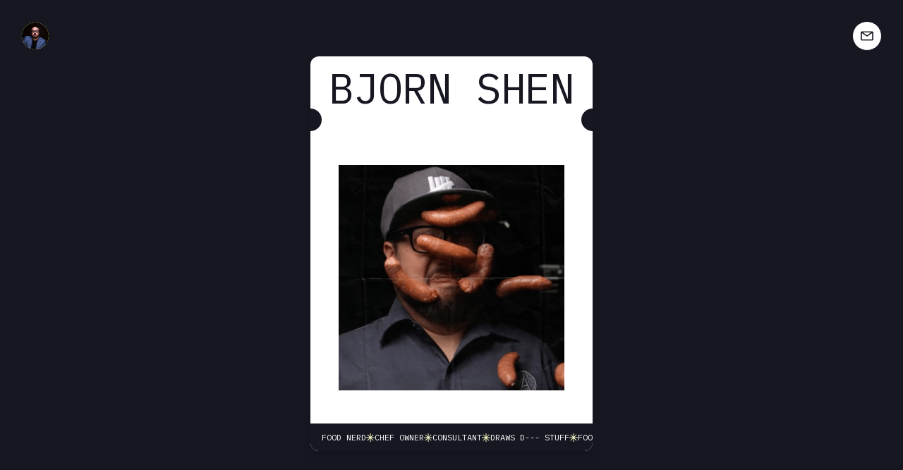

--- FILE ---
content_type: text/html; charset=utf-8
request_url: https://www.bjornshen.com/
body_size: 3635
content:
<!DOCTYPE html><!-- This site was created in Webflow. https://webflow.com --><!-- Last Published: Mon Aug 25 2025 05:55:32 GMT+0000 (Coordinated Universal Time) --><html data-wf-domain="www.bjornshen.com" data-wf-page="68a7e451e3d6b136a1a65b0d" data-wf-site="68a7e450e3d6b136a1a65ac0"><head><meta charset="utf-8"/><title>Bjorn Shen | Chef, Consultant &amp; MasterChef Singapore Judge</title><meta content="Food consultant, chef-owner of Artichoke &amp; Small’s, and MasterChef Singapore judge. Bjorn Shen is known for pushing boundaries with bold flavors, irreverent ideas, and 16+ years of culinary chaos." name="description"/><meta content="Bjorn Shen | Chef, Consultant &amp; MasterChef Singapore Judge" property="og:title"/><meta content="Food consultant, chef-owner of Artichoke &amp; Small’s, and MasterChef Singapore judge. Bjorn Shen is known for pushing boundaries with bold flavors, irreverent ideas, and 16+ years of culinary chaos." property="og:description"/><meta content="https://cdn.prod.website-files.com/68a7e450e3d6b136a1a65ac0/68a7f257ef62986b155ea5dd_Bjorn-Shen-%26-Sons.jpg" property="og:image"/><meta content="Bjorn Shen | Chef, Consultant &amp; MasterChef Singapore Judge" property="twitter:title"/><meta content="Food consultant, chef-owner of Artichoke &amp; Small’s, and MasterChef Singapore judge. Bjorn Shen is known for pushing boundaries with bold flavors, irreverent ideas, and 16+ years of culinary chaos." property="twitter:description"/><meta property="og:type" content="website"/><meta content="summary_large_image" name="twitter:card"/><meta content="width=device-width, initial-scale=1" name="viewport"/><meta content="Webflow" name="generator"/><link href="https://cdn.prod.website-files.com/68a7e450e3d6b136a1a65ac0/css/bjorn-shen-sons.webflow.shared.8f441837b.css" rel="stylesheet" type="text/css"/><link href="https://fonts.googleapis.com" rel="preconnect"/><link href="https://fonts.gstatic.com" rel="preconnect" crossorigin="anonymous"/><script src="https://ajax.googleapis.com/ajax/libs/webfont/1.6.26/webfont.js" type="text/javascript"></script><script type="text/javascript">WebFont.load({  google: {    families: ["Instrument Serif:regular","IBM Plex Mono:regular"]  }});</script><script type="text/javascript">!function(o,c){var n=c.documentElement,t=" w-mod-";n.className+=t+"js",("ontouchstart"in o||o.DocumentTouch&&c instanceof DocumentTouch)&&(n.className+=t+"touch")}(window,document);</script><link href="https://cdn.prod.website-files.com/68a7e450e3d6b136a1a65ac0/68a846a3c8cd3bc01ec215b9_Bjorn-Favicon.png" rel="shortcut icon" type="image/x-icon"/><link href="https://cdn.prod.website-files.com/68a7e450e3d6b136a1a65ac0/68a8474c8be37dcbacd381b6_Bjorn-Webclip.png" rel="apple-touch-icon"/><style>

body {
-webkit-font-smoothing: antialiased; -moz-font-smoothing: antialiased; -o-font-smoothing: antialiased;
}

</style></head><body><nav class="nav"><div class="nav-content"><a href="/" aria-current="page" class="logo cursor-link w-inline-block w--current"><img src="https://cdn.prod.website-files.com/68a7e450e3d6b136a1a65ac0/68a7e5a79b035773a31a4cbf_Bjorn%20Shen%20%26%20Sons%20Profile.jpg" loading="lazy" alt="" class="logo-image"/></a><a href="#Contact-Form" class="icon-button cursor-link w-inline-block"><div class="icon-button-content"><img src="https://cdn.prod.website-files.com/68a7e450e3d6b136a1a65ac0/68a7e451e3d6b136a1a65b2c_Email.svg" loading="lazy" alt="Email" class="icon-button-image"/></div><div class="icon-button-content absolute"><img src="https://cdn.prod.website-files.com/68a7e450e3d6b136a1a65ac0/68a7e451e3d6b136a1a65b2c_Email.svg" loading="lazy" alt="Email" class="icon-button-image"/></div></a></div></nav><div class="content perspective-content"><main class="section section-perspective"><div class="section-content"><div class="hero-heading"><h1 class="h1">BJORN SHEN</h1></div><div class="stripe"><div class="stripe-half-circle left"></div><div class="stripe-circles"><div class="stripe-circle"></div><div class="stripe-circle"></div><div class="stripe-circle"></div><div class="stripe-circle"></div><div class="stripe-circle"></div><div class="stripe-circle"></div><div class="stripe-circle"></div><div class="stripe-circle"></div><div class="stripe-circle"></div><div class="stripe-circle"></div><div class="stripe-circle"></div><div class="stripe-circle"></div><div class="stripe-circle"></div><div class="stripe-circle"></div><div class="stripe-circle"></div><div class="stripe-circle"></div><div class="stripe-circle"></div><div class="stripe-circle"></div><div class="stripe-circle"></div><div class="stripe-circle"></div><div class="stripe-circle"></div><div class="stripe-circle"></div><div class="stripe-circle"></div><div class="stripe-circle"></div><div class="stripe-circle"></div><div class="stripe-circle"></div><div class="stripe-circle"></div><div class="stripe-circle"></div><div class="stripe-circle"></div><div class="stripe-circle"></div><div class="stripe-circle"></div><div class="stripe-circle"></div><div class="stripe-circle"></div><div class="stripe-circle"></div><div class="stripe-circle"></div><div class="stripe-circle"></div><div class="stripe-circle"></div><div class="stripe-circle"></div><div class="stripe-circle"></div><div class="stripe-circle"></div><div class="stripe-circle"></div><div class="stripe-circle"></div><div class="stripe-circle mobile-hide"></div><div class="stripe-circle mobile-hide"></div><div class="stripe-circle mobile-hide"></div><div class="stripe-circle mobile-hide"></div><div class="stripe-circle mobile-hide"></div><div class="stripe-circle mobile-hide"></div><div class="stripe-circle mobile-hide"></div><div class="stripe-circle mobile-hide"></div></div><div class="stripe-half-circle right"></div></div><div class="hero-image"><div class="hero-image-content"><img src="https://cdn.prod.website-files.com/68a7e450e3d6b136a1a65ac0/68a7e76c721189e77230e9c0_Bjorn%20Shen%20%26%20Sons%20-%20Main%20Video%20For%20Web.gif" loading="lazy" alt="" class="hero-image-photo"/></div></div><div class="ticker"><div class="ticker-wrapper"><div class="ticker-line"><div class="body">FOOD NERD</div><img src="https://cdn.prod.website-files.com/68a7e450e3d6b136a1a65ac0/68a7e451e3d6b136a1a65b36_Shape%202.svg" loading="lazy" alt="" class="ticker-image"/><div class="body">CHEF OWNER</div><img src="https://cdn.prod.website-files.com/68a7e450e3d6b136a1a65ac0/68a7e451e3d6b136a1a65b36_Shape%202.svg" loading="lazy" alt="" class="ticker-image"/><div class="body">consultant</div><img src="https://cdn.prod.website-files.com/68a7e450e3d6b136a1a65ac0/68a7e451e3d6b136a1a65b36_Shape%202.svg" loading="lazy" alt="" class="ticker-image"/><div class="body">draws d--- stuff</div><img src="https://cdn.prod.website-files.com/68a7e450e3d6b136a1a65ac0/68a7e451e3d6b136a1a65b36_Shape%202.svg" loading="lazy" alt="" class="ticker-image"/></div><div class="ticker-line"><div class="body">FOOD NERD</div><img src="https://cdn.prod.website-files.com/68a7e450e3d6b136a1a65ac0/68a7e451e3d6b136a1a65b36_Shape%202.svg" loading="lazy" alt="" class="ticker-image"/><div class="body">CHEF OWNER</div><img src="https://cdn.prod.website-files.com/68a7e450e3d6b136a1a65ac0/68a7e451e3d6b136a1a65b36_Shape%202.svg" loading="lazy" alt="" class="ticker-image"/><div class="body">consultant</div><img src="https://cdn.prod.website-files.com/68a7e450e3d6b136a1a65ac0/68a7e451e3d6b136a1a65b36_Shape%202.svg" loading="lazy" alt="" class="ticker-image"/><div class="body">draws d--- stuff</div><img src="https://cdn.prod.website-files.com/68a7e450e3d6b136a1a65ac0/68a7e451e3d6b136a1a65b36_Shape%202.svg" loading="lazy" alt="" class="ticker-image"/></div></div></div></div></main><section class="section section-perspective"><div class="section-content"><div class="about-heading"><div class="body black">About Me</div><h2 class="h2 about-title">I’m all about that life. Fresh out of the army, my first job was washing dishes at a cafe. One day the head chef bombed out; I got promoted to chopping garlic. That was the start of my 16-year long culinary career to date.</h2></div><div class="value-blocks"><div class="value-block"><div class="value-block-content"><div class="display-l">16+</div></div><div class="body">YEARS OF CULINARY CHAOS</div></div><div class="value-block"><div class="value-block-content"><div class="display-l">4</div></div><div class="body">RESTAURANT CONCEPTS</div></div><div class="value-block"><div class="value-block-content"><div class="display-l">∞</div></div><div class="body">GARLIC CLOVES CHOPPED</div></div><div class="value-block"><div class="value-block-content"><div class="display-l">7+</div></div><div class="body">culiNARY ACCOLADES</div></div></div><div class="ticker"><div class="ticker-wrapper"><div class="ticker-line"><div class="body">FOOD NERD</div><img src="https://cdn.prod.website-files.com/68a7e450e3d6b136a1a65ac0/68a7e451e3d6b136a1a65b36_Shape%202.svg" loading="lazy" alt="" class="ticker-image"/><div class="body">CHEF OWNER</div><img src="https://cdn.prod.website-files.com/68a7e450e3d6b136a1a65ac0/68a7e451e3d6b136a1a65b36_Shape%202.svg" loading="lazy" alt="" class="ticker-image"/><div class="body">consultant</div><img src="https://cdn.prod.website-files.com/68a7e450e3d6b136a1a65ac0/68a7e451e3d6b136a1a65b36_Shape%202.svg" loading="lazy" alt="" class="ticker-image"/><div class="body">draws d--- stuff</div><img src="https://cdn.prod.website-files.com/68a7e450e3d6b136a1a65ac0/68a7e451e3d6b136a1a65b36_Shape%202.svg" loading="lazy" alt="" class="ticker-image"/></div><div class="ticker-line"><div class="body">FOOD NERD</div><img src="https://cdn.prod.website-files.com/68a7e450e3d6b136a1a65ac0/68a7e451e3d6b136a1a65b36_Shape%202.svg" loading="lazy" alt="" class="ticker-image"/><div class="body">CHEF OWNER</div><img src="https://cdn.prod.website-files.com/68a7e450e3d6b136a1a65ac0/68a7e451e3d6b136a1a65b36_Shape%202.svg" loading="lazy" alt="" class="ticker-image"/><div class="body">consultant</div><img src="https://cdn.prod.website-files.com/68a7e450e3d6b136a1a65ac0/68a7e451e3d6b136a1a65b36_Shape%202.svg" loading="lazy" alt="" class="ticker-image"/><div class="body">draws d--- stuff</div><img src="https://cdn.prod.website-files.com/68a7e450e3d6b136a1a65ac0/68a7e451e3d6b136a1a65b36_Shape%202.svg" loading="lazy" alt="" class="ticker-image"/></div></div></div></div></section><section class="section section-perspective"><div class="section-content"><div class="services-heading"><div class="body black">RESTAURANTS</div></div><div class="service-blocks"><div class="service-block"><div class="service-block-content"><div class="service-block-number"><div class="body">01</div></div><div class="service-block-info"><h2 class="h2 white">artichoke</h2><p class="body service-block-description">new school pizza parlor</p></div></div><a href="https://www.artichoke.com.sg/" target="_blank" class="w-inline-block"><img loading="lazy" src="https://cdn.prod.website-files.com/68a7e450e3d6b136a1a65ac0/68a7e451e3d6b136a1a65b3d_Shape%202.svg" alt="" class="service-block-image"/></a></div><div class="service-block"><div class="service-block-content"><div class="service-block-number"><div class="body">02</div></div><div class="service-block-info"><h2 class="h2 white">smalls</h2><p class="body service-block-description">7-seat chefs counter omakase experience</p></div></div><a href="https://www.artichoke.com.sg/smalls" target="_blank" class="w-inline-block"><img loading="lazy" src="https://cdn.prod.website-files.com/68a7e450e3d6b136a1a65ac0/68a7e451e3d6b136a1a65b3d_Shape%202.svg" alt="" class="service-block-image"/></a></div><div class="service-block"><div class="service-block-content"><div class="service-block-number"><div class="body">03</div></div><div class="service-block-info"><h2 class="h2 white">nep!</h2><p class="body service-block-description">small plates, cendol &amp; natural wine in penang</p></div></div><a href="https://www.instagram.com/nep.pg/" target="_blank" class="w-inline-block"><img loading="lazy" src="https://cdn.prod.website-files.com/68a7e450e3d6b136a1a65ac0/68a7e451e3d6b136a1a65b3d_Shape%202.svg" alt="" class="service-block-image"/></a></div><div class="service-block"><div class="service-block-content"><div class="service-block-number"><div class="body">04</div></div><div class="service-block-info"><h2 class="h2 white">Baba G’s Pizza Place</h2><p class="body service-block-description">CREATIVE PIZZERIA in seminyak, bali</p></div></div><a href="https://www.instagram.com/baba.g.pizza/" target="_blank" class="w-inline-block"><img loading="lazy" src="https://cdn.prod.website-files.com/68a7e450e3d6b136a1a65ac0/68a7e451e3d6b136a1a65b3d_Shape%202.svg" alt="" class="service-block-image"/></a></div></div><div class="ticker"><div class="ticker-wrapper"><div class="ticker-line"><div class="body">FOOD NERD</div><img src="https://cdn.prod.website-files.com/68a7e450e3d6b136a1a65ac0/68a7e451e3d6b136a1a65b36_Shape%202.svg" loading="lazy" alt="" class="ticker-image"/><div class="body">CHEF OWNER</div><img src="https://cdn.prod.website-files.com/68a7e450e3d6b136a1a65ac0/68a7e451e3d6b136a1a65b36_Shape%202.svg" loading="lazy" alt="" class="ticker-image"/><div class="body">consultant</div><img src="https://cdn.prod.website-files.com/68a7e450e3d6b136a1a65ac0/68a7e451e3d6b136a1a65b36_Shape%202.svg" loading="lazy" alt="" class="ticker-image"/><div class="body">draws d--- stuff</div><img src="https://cdn.prod.website-files.com/68a7e450e3d6b136a1a65ac0/68a7e451e3d6b136a1a65b36_Shape%202.svg" loading="lazy" alt="" class="ticker-image"/></div><div class="ticker-line"><div class="body">FOOD NERD</div><img src="https://cdn.prod.website-files.com/68a7e450e3d6b136a1a65ac0/68a7e451e3d6b136a1a65b36_Shape%202.svg" loading="lazy" alt="" class="ticker-image"/><div class="body">CHEF OWNER</div><img src="https://cdn.prod.website-files.com/68a7e450e3d6b136a1a65ac0/68a7e451e3d6b136a1a65b36_Shape%202.svg" loading="lazy" alt="" class="ticker-image"/><div class="body">consultant</div><img src="https://cdn.prod.website-files.com/68a7e450e3d6b136a1a65ac0/68a7e451e3d6b136a1a65b36_Shape%202.svg" loading="lazy" alt="" class="ticker-image"/><div class="body">draws d--- stuff</div><img src="https://cdn.prod.website-files.com/68a7e450e3d6b136a1a65ac0/68a7e451e3d6b136a1a65b36_Shape%202.svg" loading="lazy" alt="" class="ticker-image"/></div></div></div></div></section><section class="section section-perspective"><div id="Contact-Form" class="section-content"><div class="contact-heading"><div class="contact-image"><img src="https://cdn.prod.website-files.com/68a7e450e3d6b136a1a65ac0/68a7e5a79b035773a31a4cbf_Bjorn%20Shen%20%26%20Sons%20Profile.jpg" loading="lazy" alt="" class="contact-image-photo"/></div><div class="contact-heading-content"><div class="body black">Contact</div><h2 class="h2">Let’s Talk</h2></div></div><div class="form-block w-form"><form id="email-form" name="email-form" data-name="Email Form" method="get" data-wf-page-id="68a7e451e3d6b136a1a65b0d" data-wf-element-id="5e6a334b-7515-d85a-3850-342c32b9d2c1"><label for="name">Name</label><input class="w-input" maxlength="256" name="name" data-name="Name" placeholder="" type="text" id="name"/><label for="email">Email Address</label><input class="w-input" maxlength="256" name="email" data-name="Email" placeholder="" type="email" id="email" required=""/><textarea required="" placeholder="Bjorn’s inbox is always open (but don’t expect a boring reply)" maxlength="5000" id="field" name="field" data-name="Field" class="w-input"></textarea><input type="submit" data-wait="Please wait..." class="submit-button w-button" value="Submit"/></form><div class="w-form-done"><div>Thank you! Your submission has been received!</div></div><div class="w-form-fail"><div>Oops! Something went wrong while submitting the form.</div></div></div><div class="ticker"><div class="ticker-wrapper"><div class="ticker-line"><div class="body">FOOD NERD</div><img src="https://cdn.prod.website-files.com/68a7e450e3d6b136a1a65ac0/68a7e451e3d6b136a1a65b36_Shape%202.svg" loading="lazy" alt="" class="ticker-image"/><div class="body">CHEF OWNER</div><img src="https://cdn.prod.website-files.com/68a7e450e3d6b136a1a65ac0/68a7e451e3d6b136a1a65b36_Shape%202.svg" loading="lazy" alt="" class="ticker-image"/><div class="body">consultant</div><img src="https://cdn.prod.website-files.com/68a7e450e3d6b136a1a65ac0/68a7e451e3d6b136a1a65b36_Shape%202.svg" loading="lazy" alt="" class="ticker-image"/><div class="body">draws d--- stuff</div><img src="https://cdn.prod.website-files.com/68a7e450e3d6b136a1a65ac0/68a7e451e3d6b136a1a65b36_Shape%202.svg" loading="lazy" alt="" class="ticker-image"/></div><div class="ticker-line"><div class="body">FOOD NERD</div><img src="https://cdn.prod.website-files.com/68a7e450e3d6b136a1a65ac0/68a7e451e3d6b136a1a65b36_Shape%202.svg" loading="lazy" alt="" class="ticker-image"/><div class="body">CHEF OWNER</div><img src="https://cdn.prod.website-files.com/68a7e450e3d6b136a1a65ac0/68a7e451e3d6b136a1a65b36_Shape%202.svg" loading="lazy" alt="" class="ticker-image"/><div class="body">consultant</div><img src="https://cdn.prod.website-files.com/68a7e450e3d6b136a1a65ac0/68a7e451e3d6b136a1a65b36_Shape%202.svg" loading="lazy" alt="" class="ticker-image"/><div class="body">draws d--- stuff</div><img src="https://cdn.prod.website-files.com/68a7e450e3d6b136a1a65ac0/68a7e451e3d6b136a1a65b36_Shape%202.svg" loading="lazy" alt="" class="ticker-image"/></div></div></div></div></section></div><div class="content-lines"><div class="content-line"></div><div class="content-line"></div></div><div class="content-edges"><img src="https://cdn.prod.website-files.com/68a7e450e3d6b136a1a65ac0/68a7e451e3d6b136a1a65b41_Edge.svg" loading="lazy" alt="" class="content-edge top-left"/><img src="https://cdn.prod.website-files.com/68a7e450e3d6b136a1a65ac0/68a7e451e3d6b136a1a65b41_Edge.svg" loading="lazy" alt="" class="content-edge top-right"/><img src="https://cdn.prod.website-files.com/68a7e450e3d6b136a1a65ac0/68a7e451e3d6b136a1a65b41_Edge.svg" loading="lazy" alt="" class="content-edge bottom-left"/><img src="https://cdn.prod.website-files.com/68a7e450e3d6b136a1a65ac0/68a7e451e3d6b136a1a65b41_Edge.svg" loading="lazy" alt="" class="content-edge bottom-right"/></div><div data-wf--background--variant="default" class="background"><div class="background-content"><div class="fit-text-wrapper background-text"><div class="fit-text">Bjorn shen &amp; sons</div></div><div class="background-lines"><div class="background-line first-line"></div><div class="background-line"></div><div class="background-line"></div><div class="background-line"></div><div class="background-line"></div><div class="background-line last-line"></div></div></div></div><footer data-wf--footer--variant="default" class="footer"><div class="footer-content"><div class="fit-text-wrapper footer-text"><div class="fit-text">bjorn shen &amp; sons</div></div><div class="footer-legal"><div class="body">© 2025, bjorn shen &amp; sons</div><div class="footer-legal-links"><a href="https://linktr.ee/bjornshen?fbclid=PAZXh0bgNhZW0CMTEAAaej_8IsEPPeaq32bIQAAoSYQyaT2ab2ZKq-5b634Tr13ggGMVD-k-kOeVSSvw_aem_d0EwR7pwo4az0E_duMaIRw" target="_blank" class="text-link cursor-link w-inline-block"><div class="body">linktr.ee</div></a><a href="https://www.instagram.com/bjornshen/" target="_blank" class="text-link cursor-link w-inline-block"><div class="body">INSTAGRAM</div></a></div></div></div></footer><div class="noise"><img src="https://cdn.prod.website-files.com/68a7e450e3d6b136a1a65ac0/68a7e451e3d6b136a1a65b3e_Noise.avif" loading="lazy" alt="" class="noise-default"/><img src="https://cdn.prod.website-files.com/68a7e450e3d6b136a1a65ac0/68a7e451e3d6b136a1a65b3e_Noise.avif" loading="lazy" alt="" class="noise-flipped"/></div><div class="cursor"><div class="cursor-item default"><img src="https://cdn.prod.website-files.com/68a7e450e3d6b136a1a65ac0/68a7e451e3d6b136a1a65b40_Cursor%20(Default).svg" loading="lazy" alt="" class="cursor-default"/></div><div class="cursor-item pointer"><img src="https://cdn.prod.website-files.com/68a7e450e3d6b136a1a65ac0/68a7e451e3d6b136a1a65b3f_Cursor%20(Pointer).svg" loading="lazy" alt="" class="cursor-pointer"/></div></div><script src="https://d3e54v103j8qbb.cloudfront.net/js/jquery-3.5.1.min.dc5e7f18c8.js?site=68a7e450e3d6b136a1a65ac0" type="text/javascript" integrity="sha256-9/aliU8dGd2tb6OSsuzixeV4y/faTqgFtohetphbbj0=" crossorigin="anonymous"></script><script src="https://cdn.prod.website-files.com/68a7e450e3d6b136a1a65ac0/js/webflow.schunk.36b8fb49256177c8.js" type="text/javascript"></script><script src="https://cdn.prod.website-files.com/68a7e450e3d6b136a1a65ac0/js/webflow.schunk.164c66921f38bda3.js" type="text/javascript"></script><script src="https://cdn.prod.website-files.com/68a7e450e3d6b136a1a65ac0/js/webflow.b956302e.7ad6cafa468427c8.js" type="text/javascript"></script></body></html>

--- FILE ---
content_type: text/css
request_url: https://cdn.prod.website-files.com/68a7e450e3d6b136a1a65ac0/css/bjorn-shen-sons.webflow.shared.8f441837b.css
body_size: 11706
content:
html {
  -webkit-text-size-adjust: 100%;
  -ms-text-size-adjust: 100%;
  font-family: sans-serif;
}

body {
  margin: 0;
}

article, aside, details, figcaption, figure, footer, header, hgroup, main, menu, nav, section, summary {
  display: block;
}

audio, canvas, progress, video {
  vertical-align: baseline;
  display: inline-block;
}

audio:not([controls]) {
  height: 0;
  display: none;
}

[hidden], template {
  display: none;
}

a {
  background-color: #0000;
}

a:active, a:hover {
  outline: 0;
}

abbr[title] {
  border-bottom: 1px dotted;
}

b, strong {
  font-weight: bold;
}

dfn {
  font-style: italic;
}

h1 {
  margin: .67em 0;
  font-size: 2em;
}

mark {
  color: #000;
  background: #ff0;
}

small {
  font-size: 80%;
}

sub, sup {
  vertical-align: baseline;
  font-size: 75%;
  line-height: 0;
  position: relative;
}

sup {
  top: -.5em;
}

sub {
  bottom: -.25em;
}

img {
  border: 0;
}

svg:not(:root) {
  overflow: hidden;
}

hr {
  box-sizing: content-box;
  height: 0;
}

pre {
  overflow: auto;
}

code, kbd, pre, samp {
  font-family: monospace;
  font-size: 1em;
}

button, input, optgroup, select, textarea {
  color: inherit;
  font: inherit;
  margin: 0;
}

button {
  overflow: visible;
}

button, select {
  text-transform: none;
}

button, html input[type="button"], input[type="reset"] {
  -webkit-appearance: button;
  cursor: pointer;
}

button[disabled], html input[disabled] {
  cursor: default;
}

button::-moz-focus-inner, input::-moz-focus-inner {
  border: 0;
  padding: 0;
}

input {
  line-height: normal;
}

input[type="checkbox"], input[type="radio"] {
  box-sizing: border-box;
  padding: 0;
}

input[type="number"]::-webkit-inner-spin-button, input[type="number"]::-webkit-outer-spin-button {
  height: auto;
}

input[type="search"] {
  -webkit-appearance: none;
}

input[type="search"]::-webkit-search-cancel-button, input[type="search"]::-webkit-search-decoration {
  -webkit-appearance: none;
}

legend {
  border: 0;
  padding: 0;
}

textarea {
  overflow: auto;
}

optgroup {
  font-weight: bold;
}

table {
  border-collapse: collapse;
  border-spacing: 0;
}

td, th {
  padding: 0;
}

@font-face {
  font-family: webflow-icons;
  src: url("[data-uri]") format("truetype");
  font-weight: normal;
  font-style: normal;
}

[class^="w-icon-"], [class*=" w-icon-"] {
  speak: none;
  font-variant: normal;
  text-transform: none;
  -webkit-font-smoothing: antialiased;
  -moz-osx-font-smoothing: grayscale;
  font-style: normal;
  font-weight: normal;
  line-height: 1;
  font-family: webflow-icons !important;
}

.w-icon-slider-right:before {
  content: "";
}

.w-icon-slider-left:before {
  content: "";
}

.w-icon-nav-menu:before {
  content: "";
}

.w-icon-arrow-down:before, .w-icon-dropdown-toggle:before {
  content: "";
}

.w-icon-file-upload-remove:before {
  content: "";
}

.w-icon-file-upload-icon:before {
  content: "";
}

* {
  box-sizing: border-box;
}

html {
  height: 100%;
}

body {
  color: #333;
  background-color: #fff;
  min-height: 100%;
  margin: 0;
  font-family: Arial, sans-serif;
  font-size: 14px;
  line-height: 20px;
}

img {
  vertical-align: middle;
  max-width: 100%;
  display: inline-block;
}

html.w-mod-touch * {
  background-attachment: scroll !important;
}

.w-block {
  display: block;
}

.w-inline-block {
  max-width: 100%;
  display: inline-block;
}

.w-clearfix:before, .w-clearfix:after {
  content: " ";
  grid-area: 1 / 1 / 2 / 2;
  display: table;
}

.w-clearfix:after {
  clear: both;
}

.w-hidden {
  display: none;
}

.w-button {
  color: #fff;
  line-height: inherit;
  cursor: pointer;
  background-color: #3898ec;
  border: 0;
  border-radius: 0;
  padding: 9px 15px;
  text-decoration: none;
  display: inline-block;
}

input.w-button {
  -webkit-appearance: button;
}

html[data-w-dynpage] [data-w-cloak] {
  color: #0000 !important;
}

.w-code-block {
  margin: unset;
}

pre.w-code-block code {
  all: inherit;
}

.w-optimization {
  display: contents;
}

.w-webflow-badge, .w-webflow-badge > img {
  box-sizing: unset;
  width: unset;
  height: unset;
  max-height: unset;
  max-width: unset;
  min-height: unset;
  min-width: unset;
  margin: unset;
  padding: unset;
  float: unset;
  clear: unset;
  border: unset;
  border-radius: unset;
  background: unset;
  background-image: unset;
  background-position: unset;
  background-size: unset;
  background-repeat: unset;
  background-origin: unset;
  background-clip: unset;
  background-attachment: unset;
  background-color: unset;
  box-shadow: unset;
  transform: unset;
  direction: unset;
  font-family: unset;
  font-weight: unset;
  color: unset;
  font-size: unset;
  line-height: unset;
  font-style: unset;
  font-variant: unset;
  text-align: unset;
  letter-spacing: unset;
  -webkit-text-decoration: unset;
  text-decoration: unset;
  text-indent: unset;
  text-transform: unset;
  list-style-type: unset;
  text-shadow: unset;
  vertical-align: unset;
  cursor: unset;
  white-space: unset;
  word-break: unset;
  word-spacing: unset;
  word-wrap: unset;
  transition: unset;
}

.w-webflow-badge {
  white-space: nowrap;
  cursor: pointer;
  box-shadow: 0 0 0 1px #0000001a, 0 1px 3px #0000001a;
  visibility: visible !important;
  opacity: 1 !important;
  z-index: 2147483647 !important;
  color: #aaadb0 !important;
  overflow: unset !important;
  background-color: #fff !important;
  border-radius: 3px !important;
  width: auto !important;
  height: auto !important;
  margin: 0 !important;
  padding: 6px !important;
  font-size: 12px !important;
  line-height: 14px !important;
  text-decoration: none !important;
  display: inline-block !important;
  position: fixed !important;
  inset: auto 12px 12px auto !important;
  transform: none !important;
}

.w-webflow-badge > img {
  position: unset;
  visibility: unset !important;
  opacity: 1 !important;
  vertical-align: middle !important;
  display: inline-block !important;
}

h1, h2, h3, h4, h5, h6 {
  margin-bottom: 10px;
  font-weight: bold;
}

h1 {
  margin-top: 20px;
  font-size: 38px;
  line-height: 44px;
}

h2 {
  margin-top: 20px;
  font-size: 32px;
  line-height: 36px;
}

h3 {
  margin-top: 20px;
  font-size: 24px;
  line-height: 30px;
}

h4 {
  margin-top: 10px;
  font-size: 18px;
  line-height: 24px;
}

h5 {
  margin-top: 10px;
  font-size: 14px;
  line-height: 20px;
}

h6 {
  margin-top: 10px;
  font-size: 12px;
  line-height: 18px;
}

p {
  margin-top: 0;
  margin-bottom: 10px;
}

blockquote {
  border-left: 5px solid #e2e2e2;
  margin: 0 0 10px;
  padding: 10px 20px;
  font-size: 18px;
  line-height: 22px;
}

figure {
  margin: 0 0 10px;
}

figcaption {
  text-align: center;
  margin-top: 5px;
}

ul, ol {
  margin-top: 0;
  margin-bottom: 10px;
  padding-left: 40px;
}

.w-list-unstyled {
  padding-left: 0;
  list-style: none;
}

.w-embed:before, .w-embed:after {
  content: " ";
  grid-area: 1 / 1 / 2 / 2;
  display: table;
}

.w-embed:after {
  clear: both;
}

.w-video {
  width: 100%;
  padding: 0;
  position: relative;
}

.w-video iframe, .w-video object, .w-video embed {
  border: none;
  width: 100%;
  height: 100%;
  position: absolute;
  top: 0;
  left: 0;
}

fieldset {
  border: 0;
  margin: 0;
  padding: 0;
}

button, [type="button"], [type="reset"] {
  cursor: pointer;
  -webkit-appearance: button;
  border: 0;
}

.w-form {
  margin: 0 0 15px;
}

.w-form-done {
  text-align: center;
  background-color: #ddd;
  padding: 20px;
  display: none;
}

.w-form-fail {
  background-color: #ffdede;
  margin-top: 10px;
  padding: 10px;
  display: none;
}

label {
  margin-bottom: 5px;
  font-weight: bold;
  display: block;
}

.w-input, .w-select {
  color: #333;
  vertical-align: middle;
  background-color: #fff;
  border: 1px solid #ccc;
  width: 100%;
  height: 38px;
  margin-bottom: 10px;
  padding: 8px 12px;
  font-size: 14px;
  line-height: 1.42857;
  display: block;
}

.w-input::placeholder, .w-select::placeholder {
  color: #999;
}

.w-input:focus, .w-select:focus {
  border-color: #3898ec;
  outline: 0;
}

.w-input[disabled], .w-select[disabled], .w-input[readonly], .w-select[readonly], fieldset[disabled] .w-input, fieldset[disabled] .w-select {
  cursor: not-allowed;
}

.w-input[disabled]:not(.w-input-disabled), .w-select[disabled]:not(.w-input-disabled), .w-input[readonly], .w-select[readonly], fieldset[disabled]:not(.w-input-disabled) .w-input, fieldset[disabled]:not(.w-input-disabled) .w-select {
  background-color: #eee;
}

textarea.w-input, textarea.w-select {
  height: auto;
}

.w-select {
  background-color: #f3f3f3;
}

.w-select[multiple] {
  height: auto;
}

.w-form-label {
  cursor: pointer;
  margin-bottom: 0;
  font-weight: normal;
  display: inline-block;
}

.w-radio {
  margin-bottom: 5px;
  padding-left: 20px;
  display: block;
}

.w-radio:before, .w-radio:after {
  content: " ";
  grid-area: 1 / 1 / 2 / 2;
  display: table;
}

.w-radio:after {
  clear: both;
}

.w-radio-input {
  float: left;
  margin: 3px 0 0 -20px;
  line-height: normal;
}

.w-file-upload {
  margin-bottom: 10px;
  display: block;
}

.w-file-upload-input {
  opacity: 0;
  z-index: -100;
  width: .1px;
  height: .1px;
  position: absolute;
  overflow: hidden;
}

.w-file-upload-default, .w-file-upload-uploading, .w-file-upload-success {
  color: #333;
  display: inline-block;
}

.w-file-upload-error {
  margin-top: 10px;
  display: block;
}

.w-file-upload-default.w-hidden, .w-file-upload-uploading.w-hidden, .w-file-upload-error.w-hidden, .w-file-upload-success.w-hidden {
  display: none;
}

.w-file-upload-uploading-btn {
  cursor: pointer;
  background-color: #fafafa;
  border: 1px solid #ccc;
  margin: 0;
  padding: 8px 12px;
  font-size: 14px;
  font-weight: normal;
  display: flex;
}

.w-file-upload-file {
  background-color: #fafafa;
  border: 1px solid #ccc;
  flex-grow: 1;
  justify-content: space-between;
  margin: 0;
  padding: 8px 9px 8px 11px;
  display: flex;
}

.w-file-upload-file-name {
  font-size: 14px;
  font-weight: normal;
  display: block;
}

.w-file-remove-link {
  cursor: pointer;
  width: auto;
  height: auto;
  margin-top: 3px;
  margin-left: 10px;
  padding: 3px;
  display: block;
}

.w-icon-file-upload-remove {
  margin: auto;
  font-size: 10px;
}

.w-file-upload-error-msg {
  color: #ea384c;
  padding: 2px 0;
  display: inline-block;
}

.w-file-upload-info {
  padding: 0 12px;
  line-height: 38px;
  display: inline-block;
}

.w-file-upload-label {
  cursor: pointer;
  background-color: #fafafa;
  border: 1px solid #ccc;
  margin: 0;
  padding: 8px 12px;
  font-size: 14px;
  font-weight: normal;
  display: inline-block;
}

.w-icon-file-upload-icon, .w-icon-file-upload-uploading {
  width: 20px;
  margin-right: 8px;
  display: inline-block;
}

.w-icon-file-upload-uploading {
  height: 20px;
}

.w-container {
  max-width: 940px;
  margin-left: auto;
  margin-right: auto;
}

.w-container:before, .w-container:after {
  content: " ";
  grid-area: 1 / 1 / 2 / 2;
  display: table;
}

.w-container:after {
  clear: both;
}

.w-container .w-row {
  margin-left: -10px;
  margin-right: -10px;
}

.w-row:before, .w-row:after {
  content: " ";
  grid-area: 1 / 1 / 2 / 2;
  display: table;
}

.w-row:after {
  clear: both;
}

.w-row .w-row {
  margin-left: 0;
  margin-right: 0;
}

.w-col {
  float: left;
  width: 100%;
  min-height: 1px;
  padding-left: 10px;
  padding-right: 10px;
  position: relative;
}

.w-col .w-col {
  padding-left: 0;
  padding-right: 0;
}

.w-col-1 {
  width: 8.33333%;
}

.w-col-2 {
  width: 16.6667%;
}

.w-col-3 {
  width: 25%;
}

.w-col-4 {
  width: 33.3333%;
}

.w-col-5 {
  width: 41.6667%;
}

.w-col-6 {
  width: 50%;
}

.w-col-7 {
  width: 58.3333%;
}

.w-col-8 {
  width: 66.6667%;
}

.w-col-9 {
  width: 75%;
}

.w-col-10 {
  width: 83.3333%;
}

.w-col-11 {
  width: 91.6667%;
}

.w-col-12 {
  width: 100%;
}

.w-hidden-main {
  display: none !important;
}

@media screen and (max-width: 991px) {
  .w-container {
    max-width: 728px;
  }

  .w-hidden-main {
    display: inherit !important;
  }

  .w-hidden-medium {
    display: none !important;
  }

  .w-col-medium-1 {
    width: 8.33333%;
  }

  .w-col-medium-2 {
    width: 16.6667%;
  }

  .w-col-medium-3 {
    width: 25%;
  }

  .w-col-medium-4 {
    width: 33.3333%;
  }

  .w-col-medium-5 {
    width: 41.6667%;
  }

  .w-col-medium-6 {
    width: 50%;
  }

  .w-col-medium-7 {
    width: 58.3333%;
  }

  .w-col-medium-8 {
    width: 66.6667%;
  }

  .w-col-medium-9 {
    width: 75%;
  }

  .w-col-medium-10 {
    width: 83.3333%;
  }

  .w-col-medium-11 {
    width: 91.6667%;
  }

  .w-col-medium-12 {
    width: 100%;
  }

  .w-col-stack {
    width: 100%;
    left: auto;
    right: auto;
  }
}

@media screen and (max-width: 767px) {
  .w-hidden-main, .w-hidden-medium {
    display: inherit !important;
  }

  .w-hidden-small {
    display: none !important;
  }

  .w-row, .w-container .w-row {
    margin-left: 0;
    margin-right: 0;
  }

  .w-col {
    width: 100%;
    left: auto;
    right: auto;
  }

  .w-col-small-1 {
    width: 8.33333%;
  }

  .w-col-small-2 {
    width: 16.6667%;
  }

  .w-col-small-3 {
    width: 25%;
  }

  .w-col-small-4 {
    width: 33.3333%;
  }

  .w-col-small-5 {
    width: 41.6667%;
  }

  .w-col-small-6 {
    width: 50%;
  }

  .w-col-small-7 {
    width: 58.3333%;
  }

  .w-col-small-8 {
    width: 66.6667%;
  }

  .w-col-small-9 {
    width: 75%;
  }

  .w-col-small-10 {
    width: 83.3333%;
  }

  .w-col-small-11 {
    width: 91.6667%;
  }

  .w-col-small-12 {
    width: 100%;
  }
}

@media screen and (max-width: 479px) {
  .w-container {
    max-width: none;
  }

  .w-hidden-main, .w-hidden-medium, .w-hidden-small {
    display: inherit !important;
  }

  .w-hidden-tiny {
    display: none !important;
  }

  .w-col {
    width: 100%;
  }

  .w-col-tiny-1 {
    width: 8.33333%;
  }

  .w-col-tiny-2 {
    width: 16.6667%;
  }

  .w-col-tiny-3 {
    width: 25%;
  }

  .w-col-tiny-4 {
    width: 33.3333%;
  }

  .w-col-tiny-5 {
    width: 41.6667%;
  }

  .w-col-tiny-6 {
    width: 50%;
  }

  .w-col-tiny-7 {
    width: 58.3333%;
  }

  .w-col-tiny-8 {
    width: 66.6667%;
  }

  .w-col-tiny-9 {
    width: 75%;
  }

  .w-col-tiny-10 {
    width: 83.3333%;
  }

  .w-col-tiny-11 {
    width: 91.6667%;
  }

  .w-col-tiny-12 {
    width: 100%;
  }
}

.w-widget {
  position: relative;
}

.w-widget-map {
  width: 100%;
  height: 400px;
}

.w-widget-map label {
  width: auto;
  display: inline;
}

.w-widget-map img {
  max-width: inherit;
}

.w-widget-map .gm-style-iw {
  text-align: center;
}

.w-widget-map .gm-style-iw > button {
  display: none !important;
}

.w-widget-twitter {
  overflow: hidden;
}

.w-widget-twitter-count-shim {
  vertical-align: top;
  text-align: center;
  background: #fff;
  border: 1px solid #758696;
  border-radius: 3px;
  width: 28px;
  height: 20px;
  display: inline-block;
  position: relative;
}

.w-widget-twitter-count-shim * {
  pointer-events: none;
  -webkit-user-select: none;
  user-select: none;
}

.w-widget-twitter-count-shim .w-widget-twitter-count-inner {
  text-align: center;
  color: #999;
  font-family: serif;
  font-size: 15px;
  line-height: 12px;
  position: relative;
}

.w-widget-twitter-count-shim .w-widget-twitter-count-clear {
  display: block;
  position: relative;
}

.w-widget-twitter-count-shim.w--large {
  width: 36px;
  height: 28px;
}

.w-widget-twitter-count-shim.w--large .w-widget-twitter-count-inner {
  font-size: 18px;
  line-height: 18px;
}

.w-widget-twitter-count-shim:not(.w--vertical) {
  margin-left: 5px;
  margin-right: 8px;
}

.w-widget-twitter-count-shim:not(.w--vertical).w--large {
  margin-left: 6px;
}

.w-widget-twitter-count-shim:not(.w--vertical):before, .w-widget-twitter-count-shim:not(.w--vertical):after {
  content: " ";
  pointer-events: none;
  border: solid #0000;
  width: 0;
  height: 0;
  position: absolute;
  top: 50%;
  left: 0;
}

.w-widget-twitter-count-shim:not(.w--vertical):before {
  border-width: 4px;
  border-color: #75869600 #5d6c7b #75869600 #75869600;
  margin-top: -4px;
  margin-left: -9px;
}

.w-widget-twitter-count-shim:not(.w--vertical).w--large:before {
  border-width: 5px;
  margin-top: -5px;
  margin-left: -10px;
}

.w-widget-twitter-count-shim:not(.w--vertical):after {
  border-width: 4px;
  border-color: #fff0 #fff #fff0 #fff0;
  margin-top: -4px;
  margin-left: -8px;
}

.w-widget-twitter-count-shim:not(.w--vertical).w--large:after {
  border-width: 5px;
  margin-top: -5px;
  margin-left: -9px;
}

.w-widget-twitter-count-shim.w--vertical {
  width: 61px;
  height: 33px;
  margin-bottom: 8px;
}

.w-widget-twitter-count-shim.w--vertical:before, .w-widget-twitter-count-shim.w--vertical:after {
  content: " ";
  pointer-events: none;
  border: solid #0000;
  width: 0;
  height: 0;
  position: absolute;
  top: 100%;
  left: 50%;
}

.w-widget-twitter-count-shim.w--vertical:before {
  border-width: 5px;
  border-color: #5d6c7b #75869600 #75869600;
  margin-left: -5px;
}

.w-widget-twitter-count-shim.w--vertical:after {
  border-width: 4px;
  border-color: #fff #fff0 #fff0;
  margin-left: -4px;
}

.w-widget-twitter-count-shim.w--vertical .w-widget-twitter-count-inner {
  font-size: 18px;
  line-height: 22px;
}

.w-widget-twitter-count-shim.w--vertical.w--large {
  width: 76px;
}

.w-background-video {
  color: #fff;
  height: 500px;
  position: relative;
  overflow: hidden;
}

.w-background-video > video {
  object-fit: cover;
  z-index: -100;
  background-position: 50%;
  background-size: cover;
  width: 100%;
  height: 100%;
  margin: auto;
  position: absolute;
  inset: -100%;
}

.w-background-video > video::-webkit-media-controls-start-playback-button {
  -webkit-appearance: none;
  display: none !important;
}

.w-background-video--control {
  background-color: #0000;
  padding: 0;
  position: absolute;
  bottom: 1em;
  right: 1em;
}

.w-background-video--control > [hidden] {
  display: none !important;
}

.w-slider {
  text-align: center;
  clear: both;
  -webkit-tap-highlight-color: #0000;
  tap-highlight-color: #0000;
  background: #ddd;
  height: 300px;
  position: relative;
}

.w-slider-mask {
  z-index: 1;
  white-space: nowrap;
  height: 100%;
  display: block;
  position: relative;
  left: 0;
  right: 0;
  overflow: hidden;
}

.w-slide {
  vertical-align: top;
  white-space: normal;
  text-align: left;
  width: 100%;
  height: 100%;
  display: inline-block;
  position: relative;
}

.w-slider-nav {
  z-index: 2;
  text-align: center;
  -webkit-tap-highlight-color: #0000;
  tap-highlight-color: #0000;
  height: 40px;
  margin: auto;
  padding-top: 10px;
  position: absolute;
  inset: auto 0 0;
}

.w-slider-nav.w-round > div {
  border-radius: 100%;
}

.w-slider-nav.w-num > div {
  font-size: inherit;
  line-height: inherit;
  width: auto;
  height: auto;
  padding: .2em .5em;
}

.w-slider-nav.w-shadow > div {
  box-shadow: 0 0 3px #3336;
}

.w-slider-nav-invert {
  color: #fff;
}

.w-slider-nav-invert > div {
  background-color: #2226;
}

.w-slider-nav-invert > div.w-active {
  background-color: #222;
}

.w-slider-dot {
  cursor: pointer;
  background-color: #fff6;
  width: 1em;
  height: 1em;
  margin: 0 3px .5em;
  transition: background-color .1s, color .1s;
  display: inline-block;
  position: relative;
}

.w-slider-dot.w-active {
  background-color: #fff;
}

.w-slider-dot:focus {
  outline: none;
  box-shadow: 0 0 0 2px #fff;
}

.w-slider-dot:focus.w-active {
  box-shadow: none;
}

.w-slider-arrow-left, .w-slider-arrow-right {
  cursor: pointer;
  color: #fff;
  -webkit-tap-highlight-color: #0000;
  tap-highlight-color: #0000;
  -webkit-user-select: none;
  user-select: none;
  width: 80px;
  margin: auto;
  font-size: 40px;
  position: absolute;
  inset: 0;
  overflow: hidden;
}

.w-slider-arrow-left [class^="w-icon-"], .w-slider-arrow-right [class^="w-icon-"], .w-slider-arrow-left [class*=" w-icon-"], .w-slider-arrow-right [class*=" w-icon-"] {
  position: absolute;
}

.w-slider-arrow-left:focus, .w-slider-arrow-right:focus {
  outline: 0;
}

.w-slider-arrow-left {
  z-index: 3;
  right: auto;
}

.w-slider-arrow-right {
  z-index: 4;
  left: auto;
}

.w-icon-slider-left, .w-icon-slider-right {
  width: 1em;
  height: 1em;
  margin: auto;
  inset: 0;
}

.w-slider-aria-label {
  clip: rect(0 0 0 0);
  border: 0;
  width: 1px;
  height: 1px;
  margin: -1px;
  padding: 0;
  position: absolute;
  overflow: hidden;
}

.w-slider-force-show {
  display: block !important;
}

.w-dropdown {
  text-align: left;
  z-index: 900;
  margin-left: auto;
  margin-right: auto;
  display: inline-block;
  position: relative;
}

.w-dropdown-btn, .w-dropdown-toggle, .w-dropdown-link {
  vertical-align: top;
  color: #222;
  text-align: left;
  white-space: nowrap;
  margin-left: auto;
  margin-right: auto;
  padding: 20px;
  text-decoration: none;
  position: relative;
}

.w-dropdown-toggle {
  -webkit-user-select: none;
  user-select: none;
  cursor: pointer;
  padding-right: 40px;
  display: inline-block;
}

.w-dropdown-toggle:focus {
  outline: 0;
}

.w-icon-dropdown-toggle {
  width: 1em;
  height: 1em;
  margin: auto 20px auto auto;
  position: absolute;
  top: 0;
  bottom: 0;
  right: 0;
}

.w-dropdown-list {
  background: #ddd;
  min-width: 100%;
  display: none;
  position: absolute;
}

.w-dropdown-list.w--open {
  display: block;
}

.w-dropdown-link {
  color: #222;
  padding: 10px 20px;
  display: block;
}

.w-dropdown-link.w--current {
  color: #0082f3;
}

.w-dropdown-link:focus {
  outline: 0;
}

@media screen and (max-width: 767px) {
  .w-nav-brand {
    padding-left: 10px;
  }
}

.w-lightbox-backdrop {
  cursor: auto;
  letter-spacing: normal;
  text-indent: 0;
  text-shadow: none;
  text-transform: none;
  visibility: visible;
  white-space: normal;
  word-break: normal;
  word-spacing: normal;
  word-wrap: normal;
  color: #fff;
  text-align: center;
  z-index: 2000;
  opacity: 0;
  -webkit-user-select: none;
  -moz-user-select: none;
  -webkit-tap-highlight-color: transparent;
  background: #000000e6;
  outline: 0;
  font-family: Helvetica Neue, Helvetica, Ubuntu, Segoe UI, Verdana, sans-serif;
  font-size: 17px;
  font-style: normal;
  font-weight: 300;
  line-height: 1.2;
  list-style: disc;
  position: fixed;
  inset: 0;
  -webkit-transform: translate(0);
}

.w-lightbox-backdrop, .w-lightbox-container {
  -webkit-overflow-scrolling: touch;
  height: 100%;
  overflow: auto;
}

.w-lightbox-content {
  height: 100vh;
  position: relative;
  overflow: hidden;
}

.w-lightbox-view {
  opacity: 0;
  width: 100vw;
  height: 100vh;
  position: absolute;
}

.w-lightbox-view:before {
  content: "";
  height: 100vh;
}

.w-lightbox-group, .w-lightbox-group .w-lightbox-view, .w-lightbox-group .w-lightbox-view:before {
  height: 86vh;
}

.w-lightbox-frame, .w-lightbox-view:before {
  vertical-align: middle;
  display: inline-block;
}

.w-lightbox-figure {
  margin: 0;
  position: relative;
}

.w-lightbox-group .w-lightbox-figure {
  cursor: pointer;
}

.w-lightbox-img {
  width: auto;
  max-width: none;
  height: auto;
}

.w-lightbox-image {
  float: none;
  max-width: 100vw;
  max-height: 100vh;
  display: block;
}

.w-lightbox-group .w-lightbox-image {
  max-height: 86vh;
}

.w-lightbox-caption {
  text-align: left;
  text-overflow: ellipsis;
  white-space: nowrap;
  background: #0006;
  padding: .5em 1em;
  position: absolute;
  bottom: 0;
  left: 0;
  right: 0;
  overflow: hidden;
}

.w-lightbox-embed {
  width: 100%;
  height: 100%;
  position: absolute;
  inset: 0;
}

.w-lightbox-control {
  cursor: pointer;
  background-position: center;
  background-repeat: no-repeat;
  background-size: 24px;
  width: 4em;
  transition: all .3s;
  position: absolute;
  top: 0;
}

.w-lightbox-left {
  background-image: url("[data-uri]");
  display: none;
  bottom: 0;
  left: 0;
}

.w-lightbox-right {
  background-image: url("[data-uri]");
  display: none;
  bottom: 0;
  right: 0;
}

.w-lightbox-close {
  background-image: url("[data-uri]");
  background-size: 18px;
  height: 2.6em;
  right: 0;
}

.w-lightbox-strip {
  white-space: nowrap;
  padding: 0 1vh;
  line-height: 0;
  position: absolute;
  bottom: 0;
  left: 0;
  right: 0;
  overflow: auto hidden;
}

.w-lightbox-item {
  box-sizing: content-box;
  cursor: pointer;
  width: 10vh;
  padding: 2vh 1vh;
  display: inline-block;
  -webkit-transform: translate3d(0, 0, 0);
}

.w-lightbox-active {
  opacity: .3;
}

.w-lightbox-thumbnail {
  background: #222;
  height: 10vh;
  position: relative;
  overflow: hidden;
}

.w-lightbox-thumbnail-image {
  position: absolute;
  top: 0;
  left: 0;
}

.w-lightbox-thumbnail .w-lightbox-tall {
  width: 100%;
  top: 50%;
  transform: translate(0, -50%);
}

.w-lightbox-thumbnail .w-lightbox-wide {
  height: 100%;
  left: 50%;
  transform: translate(-50%);
}

.w-lightbox-spinner {
  box-sizing: border-box;
  border: 5px solid #0006;
  border-radius: 50%;
  width: 40px;
  height: 40px;
  margin-top: -20px;
  margin-left: -20px;
  animation: .8s linear infinite spin;
  position: absolute;
  top: 50%;
  left: 50%;
}

.w-lightbox-spinner:after {
  content: "";
  border: 3px solid #0000;
  border-bottom-color: #fff;
  border-radius: 50%;
  position: absolute;
  inset: -4px;
}

.w-lightbox-hide {
  display: none;
}

.w-lightbox-noscroll {
  overflow: hidden;
}

@media (min-width: 768px) {
  .w-lightbox-content {
    height: 96vh;
    margin-top: 2vh;
  }

  .w-lightbox-view, .w-lightbox-view:before {
    height: 96vh;
  }

  .w-lightbox-group, .w-lightbox-group .w-lightbox-view, .w-lightbox-group .w-lightbox-view:before {
    height: 84vh;
  }

  .w-lightbox-image {
    max-width: 96vw;
    max-height: 96vh;
  }

  .w-lightbox-group .w-lightbox-image {
    max-width: 82.3vw;
    max-height: 84vh;
  }

  .w-lightbox-left, .w-lightbox-right {
    opacity: .5;
    display: block;
  }

  .w-lightbox-close {
    opacity: .8;
  }

  .w-lightbox-control:hover {
    opacity: 1;
  }
}

.w-lightbox-inactive, .w-lightbox-inactive:hover {
  opacity: 0;
}

.w-richtext:before, .w-richtext:after {
  content: " ";
  grid-area: 1 / 1 / 2 / 2;
  display: table;
}

.w-richtext:after {
  clear: both;
}

.w-richtext[contenteditable="true"]:before, .w-richtext[contenteditable="true"]:after {
  white-space: initial;
}

.w-richtext ol, .w-richtext ul {
  overflow: hidden;
}

.w-richtext .w-richtext-figure-selected.w-richtext-figure-type-video div:after, .w-richtext .w-richtext-figure-selected[data-rt-type="video"] div:after, .w-richtext .w-richtext-figure-selected.w-richtext-figure-type-image div, .w-richtext .w-richtext-figure-selected[data-rt-type="image"] div {
  outline: 2px solid #2895f7;
}

.w-richtext figure.w-richtext-figure-type-video > div:after, .w-richtext figure[data-rt-type="video"] > div:after {
  content: "";
  display: none;
  position: absolute;
  inset: 0;
}

.w-richtext figure {
  max-width: 60%;
  position: relative;
}

.w-richtext figure > div:before {
  cursor: default !important;
}

.w-richtext figure img {
  width: 100%;
}

.w-richtext figure figcaption.w-richtext-figcaption-placeholder {
  opacity: .6;
}

.w-richtext figure div {
  color: #0000;
  font-size: 0;
}

.w-richtext figure.w-richtext-figure-type-image, .w-richtext figure[data-rt-type="image"] {
  display: table;
}

.w-richtext figure.w-richtext-figure-type-image > div, .w-richtext figure[data-rt-type="image"] > div {
  display: inline-block;
}

.w-richtext figure.w-richtext-figure-type-image > figcaption, .w-richtext figure[data-rt-type="image"] > figcaption {
  caption-side: bottom;
  display: table-caption;
}

.w-richtext figure.w-richtext-figure-type-video, .w-richtext figure[data-rt-type="video"] {
  width: 60%;
  height: 0;
}

.w-richtext figure.w-richtext-figure-type-video iframe, .w-richtext figure[data-rt-type="video"] iframe {
  width: 100%;
  height: 100%;
  position: absolute;
  top: 0;
  left: 0;
}

.w-richtext figure.w-richtext-figure-type-video > div, .w-richtext figure[data-rt-type="video"] > div {
  width: 100%;
}

.w-richtext figure.w-richtext-align-center {
  clear: both;
  margin-left: auto;
  margin-right: auto;
}

.w-richtext figure.w-richtext-align-center.w-richtext-figure-type-image > div, .w-richtext figure.w-richtext-align-center[data-rt-type="image"] > div {
  max-width: 100%;
}

.w-richtext figure.w-richtext-align-normal {
  clear: both;
}

.w-richtext figure.w-richtext-align-fullwidth {
  text-align: center;
  clear: both;
  width: 100%;
  max-width: 100%;
  margin-left: auto;
  margin-right: auto;
  display: block;
}

.w-richtext figure.w-richtext-align-fullwidth > div {
  padding-bottom: inherit;
  display: inline-block;
}

.w-richtext figure.w-richtext-align-fullwidth > figcaption {
  display: block;
}

.w-richtext figure.w-richtext-align-floatleft {
  float: left;
  clear: none;
  margin-right: 15px;
}

.w-richtext figure.w-richtext-align-floatright {
  float: right;
  clear: none;
  margin-left: 15px;
}

.w-nav {
  z-index: 1000;
  background: #ddd;
  position: relative;
}

.w-nav:before, .w-nav:after {
  content: " ";
  grid-area: 1 / 1 / 2 / 2;
  display: table;
}

.w-nav:after {
  clear: both;
}

.w-nav-brand {
  float: left;
  color: #333;
  text-decoration: none;
  position: relative;
}

.w-nav-link {
  vertical-align: top;
  color: #222;
  text-align: left;
  margin-left: auto;
  margin-right: auto;
  padding: 20px;
  text-decoration: none;
  display: inline-block;
  position: relative;
}

.w-nav-link.w--current {
  color: #0082f3;
}

.w-nav-menu {
  float: right;
  position: relative;
}

[data-nav-menu-open] {
  text-align: center;
  background: #c8c8c8;
  min-width: 200px;
  position: absolute;
  top: 100%;
  left: 0;
  right: 0;
  overflow: visible;
  display: block !important;
}

.w--nav-link-open {
  display: block;
  position: relative;
}

.w-nav-overlay {
  width: 100%;
  display: none;
  position: absolute;
  top: 100%;
  left: 0;
  right: 0;
  overflow: hidden;
}

.w-nav-overlay [data-nav-menu-open] {
  top: 0;
}

.w-nav[data-animation="over-left"] .w-nav-overlay {
  width: auto;
}

.w-nav[data-animation="over-left"] .w-nav-overlay, .w-nav[data-animation="over-left"] [data-nav-menu-open] {
  z-index: 1;
  top: 0;
  right: auto;
}

.w-nav[data-animation="over-right"] .w-nav-overlay {
  width: auto;
}

.w-nav[data-animation="over-right"] .w-nav-overlay, .w-nav[data-animation="over-right"] [data-nav-menu-open] {
  z-index: 1;
  top: 0;
  left: auto;
}

.w-nav-button {
  float: right;
  cursor: pointer;
  -webkit-tap-highlight-color: #0000;
  tap-highlight-color: #0000;
  -webkit-user-select: none;
  user-select: none;
  padding: 18px;
  font-size: 24px;
  display: none;
  position: relative;
}

.w-nav-button:focus {
  outline: 0;
}

.w-nav-button.w--open {
  color: #fff;
  background-color: #c8c8c8;
}

.w-nav[data-collapse="all"] .w-nav-menu {
  display: none;
}

.w-nav[data-collapse="all"] .w-nav-button, .w--nav-dropdown-open, .w--nav-dropdown-toggle-open {
  display: block;
}

.w--nav-dropdown-list-open {
  position: static;
}

@media screen and (max-width: 991px) {
  .w-nav[data-collapse="medium"] .w-nav-menu {
    display: none;
  }

  .w-nav[data-collapse="medium"] .w-nav-button {
    display: block;
  }
}

@media screen and (max-width: 767px) {
  .w-nav[data-collapse="small"] .w-nav-menu {
    display: none;
  }

  .w-nav[data-collapse="small"] .w-nav-button {
    display: block;
  }

  .w-nav-brand {
    padding-left: 10px;
  }
}

@media screen and (max-width: 479px) {
  .w-nav[data-collapse="tiny"] .w-nav-menu {
    display: none;
  }

  .w-nav[data-collapse="tiny"] .w-nav-button {
    display: block;
  }
}

.w-tabs {
  position: relative;
}

.w-tabs:before, .w-tabs:after {
  content: " ";
  grid-area: 1 / 1 / 2 / 2;
  display: table;
}

.w-tabs:after {
  clear: both;
}

.w-tab-menu {
  position: relative;
}

.w-tab-link {
  vertical-align: top;
  text-align: left;
  cursor: pointer;
  color: #222;
  background-color: #ddd;
  padding: 9px 30px;
  text-decoration: none;
  display: inline-block;
  position: relative;
}

.w-tab-link.w--current {
  background-color: #c8c8c8;
}

.w-tab-link:focus {
  outline: 0;
}

.w-tab-content {
  display: block;
  position: relative;
  overflow: hidden;
}

.w-tab-pane {
  display: none;
  position: relative;
}

.w--tab-active {
  display: block;
}

@media screen and (max-width: 479px) {
  .w-tab-link {
    display: block;
  }
}

.w-ix-emptyfix:after {
  content: "";
}

@keyframes spin {
  0% {
    transform: rotate(0);
  }

  100% {
    transform: rotate(360deg);
  }
}

.w-dyn-empty {
  background-color: #ddd;
  padding: 10px;
}

.w-dyn-hide, .w-dyn-bind-empty, .w-condition-invisible {
  display: none !important;
}

.wf-layout-layout {
  display: grid;
}

:root {
  --black: #161721;
  --_fonts---font-family--ibm-plex-mono: "IBM Plex Mono", sans-serif;
  --_fonts---font-size--s: 12px;
  --_fonts---line-height--xl: 128%;
  --_fonts---font-weight--regular: 400;
  --_fonts---letter-spacing--m: 0em;
  --_fonts---font-family--instrument-serif: "Instrument Serif", sans-serif;
  --_fonts---font-size--h2: 24px;
  --_fonts---line-height--l: 112%;
  --_fonts---letter-spacing--l: .01em;
  --white: white;
  --_sizes---radius--large: 40px;
  --yellow: #f4f866;
  --transparent: #0000;
  --_fonts---line-height--xs: 80%;
  --_fonts---letter-spacing--xs: -.02em;
  --_sizes---radius--circle: 50%;
  --red: #d42430;
  --_sizes---radius--default: 12px;
  --_fonts---line-height--s: 98%;
  --_sizes---radius--max: 1000px;
  --_fonts---font-size--l: 48px;
  --_fonts---line-height--m: 104%;
  --_fonts---letter-spacing--s: -.01em;
  --_fonts---font-size--m: 32px;
  --_fonts---font-size--h1: 64px;
}

body {
  background-color: var(--black);
  font-family: var(--_fonts---font-family--ibm-plex-mono);
  color: var(--black);
  font-size: var(--_fonts---font-size--s);
  line-height: var(--_fonts---line-height--xl);
  font-weight: var(--_fonts---font-weight--regular);
  letter-spacing: var(--_fonts---letter-spacing--m);
  text-transform: uppercase;
  cursor: none;
  -webkit-user-select: none;
  user-select: none;
}

h2 {
  font-family: var(--_fonts---font-family--instrument-serif);
  font-size: var(--_fonts---font-size--h2);
  line-height: var(--_fonts---line-height--l);
  font-weight: var(--_fonts---font-weight--regular);
  letter-spacing: var(--_fonts---letter-spacing--l);
  width: 100%;
  margin-top: 0;
  margin-bottom: 0;
}

p {
  width: 100%;
  margin-bottom: 0;
}

a {
  color: var(--black);
  cursor: none;
  text-decoration: none;
}

.background {
  z-index: 0;
  background-color: var(--white);
  flex-flow: column;
  justify-content: flex-start;
  align-items: stretch;
  width: 100%;
  height: 100dvh;
  padding: 10px;
  display: flex;
  position: fixed;
  inset: 0%;
}

.background-content {
  border-radius: var(--_sizes---radius--large);
  background-color: var(--black);
  flex-flow: column;
  flex: 1;
  justify-content: flex-end;
  align-items: center;
  padding: 20px 20px 40px;
  display: flex;
  position: relative;
  overflow: hidden;
}

.background-line {
  background-image: linear-gradient(180deg, var(--yellow), var(--transparent));
  opacity: .1;
  width: 1px;
  height: 100%;
}

.background-line.first-line, .background-line.last-line {
  opacity: 0;
}

.background-lines {
  z-index: 0;
  justify-content: space-between;
  width: 100%;
  height: 100%;
  display: flex;
  position: absolute;
  inset: 0%;
}

.fit-text {
  font-family: var(--_fonts---font-family--ibm-plex-mono);
  line-height: var(--_fonts---line-height--xs);
  font-weight: var(--_fonts---font-weight--regular);
  text-align: center;
  letter-spacing: var(--_fonts---letter-spacing--xs);
  color: #666;
  font-size: clamp(252px, 25.4vw, 520px);
}

.fit-text-wrapper {
  z-index: 1;
  perspective: 2500px;
  flex-flow: column;
  justify-content: flex-start;
  align-items: center;
  width: 100%;
  max-width: 1920px;
  display: flex;
  position: relative;
}

.fit-text-wrapper.footer-text {
  display: none;
}

.nav {
  z-index: 3;
  color: var(--yellow);
  flex-flow: column;
  justify-content: flex-start;
  align-items: center;
  width: 100%;
  padding-top: 30px;
  padding-left: 30px;
  padding-right: 30px;
  display: flex;
  position: fixed;
  inset: 0% 0% auto;
}

.nav-content {
  grid-column-gap: 20px;
  grid-row-gap: 20px;
  justify-content: space-between;
  align-items: center;
  width: 100%;
  max-width: 1920px;
  display: flex;
}

.logo {
  aspect-ratio: 1;
  border: 1px solid var(--black);
  border-radius: var(--_sizes---radius--circle);
  background-color: var(--yellow);
  flex-flow: column;
  flex: none;
  justify-content: center;
  align-items: center;
  width: 40px;
  height: auto;
  transition: background-color .4s;
  display: flex;
  overflow: hidden;
}

.logo:hover, .logo:focus {
  background-color: var(--red);
}

.logo-image {
  aspect-ratio: 1;
  object-fit: cover;
  flex: none;
  width: 100%;
  height: auto;
  display: block;
}

.icon-button {
  border: 1px solid var(--black);
  border-radius: var(--_sizes---radius--circle);
  background-color: var(--yellow);
  flex-flow: column;
  flex: none;
  justify-content: flex-start;
  align-items: stretch;
  transition: background-color .4s;
  display: flex;
  position: relative;
  overflow: hidden;
}

.icon-button:hover, .icon-button:focus {
  background-color: var(--red);
}

.icon-button.cursor-link {
  background-color: var(--white);
}

.icon-button-content {
  flex-flow: column;
  flex: none;
  justify-content: center;
  align-items: center;
  padding: 10px;
  display: flex;
}

.icon-button-content.absolute {
  position: absolute;
  inset: 100% 0% auto;
}

.icon-button-image {
  aspect-ratio: 1;
  flex: none;
  width: 20px;
  display: block;
}

.footer {
  z-index: 3;
  color: var(--yellow);
  flex-flow: column;
  justify-content: flex-start;
  align-items: center;
  width: 100%;
  padding-bottom: 30px;
  padding-left: 30px;
  padding-right: 30px;
  display: flex;
  position: fixed;
  inset: auto 0% 0%;
}

.footer-legal {
  grid-column-gap: 20px;
  grid-row-gap: 20px;
  justify-content: space-between;
  align-items: center;
  width: 100%;
  padding-left: 20px;
  padding-right: 20px;
  display: flex;
}

.body {
  color: var(--white);
}

.body.service-block-description {
  max-width: 200px;
}

.body.info-description {
  max-width: 320px;
}

.body.licenses-block-description {
  max-width: 160px;
}

.body.black {
  color: var(--black);
}

.text-link {
  color: var(--yellow);
  transition: opacity .4s;
}

.text-link:hover, .text-link:focus {
  opacity: .6;
}

.content {
  z-index: 1;
  flex-flow: column;
  justify-content: flex-start;
  align-items: center;
  display: flex;
  position: relative;
}

.content.perspective-content {
  background-color: #0000;
}

.section {
  flex-flow: column;
  justify-content: center;
  align-items: center;
  width: 100%;
  max-width: 464px;
  height: 100vh;
  padding: 48px 32px;
  display: flex;
}

.section.section-perspective {
  perspective: 750px;
}

.section-content {
  border-radius: var(--_sizes---radius--default);
  background-color: var(--white);
  flex-flow: column;
  width: 100%;
  height: 100%;
  max-height: 560px;
  display: flex;
  overflow: hidden;
  box-shadow: 0 8px 12px #00000026;
}

.hero-heading {
  flex-flow: column;
  justify-content: flex-start;
  align-items: center;
  padding-top: 16px;
  padding-left: 16px;
  padding-right: 16px;
  display: flex;
}

.h1 {
  font-family: var(--_fonts---font-family--ibm-plex-mono);
  line-height: var(--_fonts---line-height--s);
  font-weight: var(--_fonts---font-weight--regular);
  text-align: center;
  letter-spacing: var(--_fonts---letter-spacing--xs);
  width: 100%;
  margin-top: 0;
  margin-bottom: 0;
  font-size: 60px;
}

.h1._404-h1 {
  font-size: 90px;
}

.h1.licenses-h1 {
  font-size: 112px;
}

.h1.changelog-h1 {
  font-size: 86px;
}

.stripe {
  justify-content: center;
  align-items: center;
  display: flex;
}

.stripe-half-circle {
  background-color: var(--black);
  width: 16px;
  height: 32px;
}

.stripe-half-circle.left {
  border-top-right-radius: var(--_sizes---radius--max);
  border-bottom-right-radius: var(--_sizes---radius--max);
}

.stripe-half-circle.right {
  border-top-left-radius: var(--_sizes---radius--max);
  border-bottom-left-radius: var(--_sizes---radius--max);
}

.stripe-circles {
  grid-column-gap: 4px;
  grid-row-gap: 4px;
  flex: 1;
  justify-content: center;
  align-items: center;
  padding-left: 4px;
  padding-right: 4px;
  display: flex;
}

.stripe-circle {
  aspect-ratio: 1;
  border-radius: var(--_sizes---radius--circle);
  background-color: var(--black);
  width: 100%;
}

.hero-image {
  flex-flow: column;
  flex: 1;
  justify-content: center;
  align-items: center;
  padding: 24px;
  display: flex;
}

.hero-image-content {
  aspect-ratio: 1;
  flex-flow: column;
  justify-content: flex-end;
  align-items: center;
  width: 100%;
  max-width: 320px;
  display: flex;
  position: relative;
  overflow: hidden;
}

.hero-image-photo {
  z-index: 2;
  aspect-ratio: 1;
  object-fit: cover;
  width: 100%;
  display: block;
  position: relative;
}

.hero-image-shape {
  z-index: 1;
  aspect-ratio: 1;
  width: 100%;
  position: absolute;
  inset: 0%;
}

.ticker {
  background-color: var(--black);
  color: var(--yellow);
  -webkit-text-stroke-color: gray;
  padding: 12px 16px;
  overflow: hidden;
}

.ticker-wrapper {
  grid-column-gap: 8px;
  grid-row-gap: 8px;
  display: flex;
}

.ticker-line {
  grid-column-gap: 8px;
  grid-row-gap: 8px;
  flex: none;
  justify-content: flex-start;
  align-items: center;
  display: flex;
}

.ticker-image {
  aspect-ratio: 1;
  filter: brightness(200%);
  flex: none;
  width: 12px;
  display: block;
}

.noise {
  z-index: 4;
  opacity: .2;
  pointer-events: none;
  width: 100%;
  height: 100vh;
  position: fixed;
  inset: 0%;
}

.noise-default {
  z-index: 1;
  object-fit: cover;
  width: 100%;
  height: 100%;
  display: block;
  position: absolute;
  inset: 0%;
}

.noise-flipped {
  z-index: 1;
  opacity: 0;
  object-fit: cover;
  transform-style: preserve-3d;
  width: 100%;
  height: 100%;
  display: block;
  position: absolute;
  inset: 0%;
  transform: rotateX(0)rotateY(-180deg)rotateZ(0);
}

.about-heading {
  grid-column-gap: 16px;
  grid-row-gap: 16px;
  border-bottom: 1px solid var(--black);
  flex-flow: column;
  padding: 24px 16px;
  display: flex;
}

.h2.about-title {
  font-family: var(--_fonts---font-family--ibm-plex-mono);
  font-size: var(--_fonts---font-size--s);
  max-width: 320px;
}

.h2.white {
  color: var(--white);
}

.value-blocks {
  grid-column-gap: 1px;
  grid-row-gap: 1px;
  background-color: var(--black);
  flex: 1;
  grid-template-rows: auto;
  grid-template-columns: 1fr 1fr;
  grid-auto-columns: 1fr;
  display: grid;
}

.value-block {
  grid-column-gap: 32px;
  grid-row-gap: 32px;
  background-color: var(--black);
  flex-flow: column;
  justify-content: space-between;
  padding: 20px 16px;
  display: flex;
}

.display-l {
  font-family: var(--_fonts---font-family--instrument-serif);
  color: var(--white);
  font-size: var(--_fonts---font-size--l);
  line-height: var(--_fonts---line-height--m);
  letter-spacing: var(--_fonts---letter-spacing--s);
}

.services-heading {
  border-bottom: 1px solid var(--black);
  flex-flow: column;
  padding: 24px 16px 20px;
  display: flex;
}

.service-blocks {
  grid-column-gap: 1px;
  grid-row-gap: 1px;
  background-color: var(--black);
  flex-flow: column;
  flex: 1;
  display: flex;
}

.service-block {
  grid-column-gap: 20px;
  grid-row-gap: 20px;
  background-color: var(--black);
  flex: 1;
  justify-content: flex-start;
  align-items: flex-start;
  padding: 24px 24px 24px 16px;
  display: flex;
}

.service-block-content {
  grid-column-gap: 20px;
  grid-row-gap: 20px;
  flex: 1;
  justify-content: flex-start;
  align-items: flex-start;
  display: flex;
}

.service-block-number {
  flex-flow: column;
  width: 16px;
  padding-top: 3px;
  display: flex;
}

.service-block-info {
  grid-column-gap: 6px;
  grid-row-gap: 6px;
  flex-flow: column;
  flex: 1;
  display: flex;
}

.service-block-image {
  aspect-ratio: 1;
  flex: none;
  width: 40px;
  display: block;
}

.contact-heading {
  grid-column-gap: 20px;
  grid-row-gap: 20px;
  flex-flow: column;
  justify-content: flex-start;
  align-items: center;
  padding: 32px 16px;
  display: flex;
}

.contact-image {
  aspect-ratio: 1;
  border-radius: var(--_sizes---radius--circle);
  background-color: var(--red);
  flex-flow: column;
  justify-content: center;
  align-items: center;
  width: 80px;
  display: flex;
  position: relative;
  overflow: hidden;
}

.contact-image-photo {
  aspect-ratio: 1;
  object-fit: cover;
  width: 100%;
  display: block;
}

.contact-heading-content {
  grid-column-gap: 6px;
  grid-row-gap: 6px;
  text-align: center;
  flex-flow: column;
  width: 100%;
  display: flex;
}

.social-buttons {
  grid-column-gap: 1px;
  grid-row-gap: 1px;
  background-color: var(--black);
  grid-template-rows: auto;
  grid-template-columns: 1fr 1fr 1fr 1fr;
  grid-auto-columns: 1fr;
  padding-top: 1px;
  padding-bottom: 1px;
  display: grid;
}

.social-button {
  aspect-ratio: 1;
  background-color: var(--yellow);
  flex-flow: column;
  width: 100%;
  transition: background-color .4s;
  display: flex;
  position: relative;
  overflow: hidden;
}

.social-button:hover, .social-button:focus {
  background-color: var(--red);
}

.social-button-content {
  aspect-ratio: 1;
  flex-flow: column;
  justify-content: center;
  align-items: center;
  width: 100%;
  padding: 16px;
  display: flex;
}

.social-button-content.absolute {
  position: absolute;
  inset: 100% 0% auto;
}

.social-button-image {
  aspect-ratio: 1;
  flex: none;
  width: 24px;
  display: block;
}

.button {
  grid-column-gap: 6px;
  grid-row-gap: 6px;
  border-bottom: 1px solid var(--yellow);
  background-color: var(--yellow);
  text-align: center;
  flex-flow: column;
  flex: 1;
  justify-content: center;
  padding: 40px 16px;
  transition: color .4s, background-color .4s;
  display: flex;
}

.button:where(.w-variant-a032720d-b8ac-baea-4789-6a8a4a3ee7e7) {
  border-bottom-style: none;
}

.button:hover, .button:focus {
  background-color: var(--red);
  color: var(--yellow);
}

.button.cursor-link {
  transition: background-color .4s;
}

.button.cursor-link:hover {
  background-color: #4d4d4d;
}

.display-m {
  font-family: var(--_fonts---font-family--instrument-serif);
  font-size: var(--_fonts---font-size--m);
  line-height: var(--_fonts---line-height--m);
  font-weight: var(--_fonts---font-weight--regular);
  letter-spacing: var(--_fonts---letter-spacing--s);
}

.value-block-content {
  flex-flow: column;
  display: flex;
  overflow: hidden;
}

.content-lines {
  z-index: 2;
  pointer-events: none;
  flex-flow: column;
  justify-content: space-between;
  width: 100%;
  height: 100dvh;
  display: flex;
  position: fixed;
  inset: 0%;
}

.content-line {
  z-index: 1;
  background-color: var(--white);
  width: 100%;
  height: 10px;
  position: relative;
}

.cursor {
  z-index: 5;
  pointer-events: none;
  flex-flow: row;
  justify-content: center;
  align-items: center;
  display: flex;
  position: fixed;
  inset: 0%;
}

.cursor-item {
  z-index: 1;
  aspect-ratio: 1;
  justify-content: center;
  align-items: center;
  width: 10px;
  display: flex;
  position: absolute;
}

.cursor-item.default {
  opacity: 1;
}

.cursor-item.pointer {
  opacity: 0;
}

.cursor-default {
  aspect-ratio: 1;
  flex: none;
  width: 36px;
  min-width: 36px;
  display: block;
  position: absolute;
  inset: 4px auto auto 4px;
}

.cursor-pointer {
  aspect-ratio: 1;
  flex: none;
  width: 40px;
  min-width: 40px;
  display: block;
  position: absolute;
  inset: 2px auto auto -12px;
}

.cursor-link {
  z-index: 1;
}

.footer-content {
  grid-column-gap: 2px;
  grid-row-gap: 2px;
  flex-flow: column;
  width: 100%;
  max-width: 1920px;
  display: flex;
}

.content-edges {
  z-index: 3;
  pointer-events: none;
  width: 100%;
  height: 100dvh;
  position: fixed;
  inset: 0%;
}

.content-edge {
  aspect-ratio: 1;
  width: 40px;
  display: block;
}

.content-edge.top-left {
  filter: brightness(200%);
  position: absolute;
  inset: 10px auto auto 10px;
}

.content-edge.top-right {
  filter: brightness(200%);
  position: absolute;
  inset: 10px 10px auto auto;
  transform: rotate(90deg);
}

.content-edge.bottom-left {
  filter: brightness(200%);
  position: absolute;
  inset: auto auto 10px 10px;
  transform: rotate(-90deg);
}

.content-edge.bottom-right {
  filter: brightness(200%);
  position: absolute;
  inset: auto 10px 10px auto;
  transform: rotate(180deg);
}

._404-heading {
  border-bottom: 1px solid var(--black);
  flex-flow: column;
  flex: 1;
  justify-content: center;
  align-items: center;
  padding: 16px 16px 10px;
  display: flex;
}

.info-heading {
  border-bottom: 1px solid var(--black);
  flex-flow: column;
  justify-content: flex-start;
  align-items: center;
  padding: 16px 16px 10px;
  display: flex;
}

.info-text {
  flex-flow: column;
  padding: 16px;
  display: flex;
}

.licenses-blocks {
  grid-column-gap: 1px;
  grid-row-gap: 1px;
  background-color: var(--black);
  flex: 1;
  grid-template-rows: auto;
  grid-template-columns: 1fr 1fr;
  grid-auto-columns: 1fr;
  padding-top: 1px;
  display: grid;
}

.licenses-block {
  grid-column-gap: 16px;
  grid-row-gap: 16px;
  background-color: var(--yellow);
  flex-flow: column;
  justify-content: space-between;
  padding: 24px 16px;
  display: flex;
}

.changelog-blocks {
  grid-column-gap: 1px;
  grid-row-gap: 1px;
  background-color: var(--black);
  flex-flow: column;
  flex: 1;
  padding-top: 1px;
  display: flex;
}

.changelog-block {
  grid-column-gap: 16px;
  grid-row-gap: 16px;
  background-color: var(--yellow);
  flex: 1;
  grid-template-rows: auto;
  grid-template-columns: 1fr 2fr;
  grid-auto-columns: 1fr;
  padding: 24px 16px;
  display: grid;
}

.footer-legal-links {
  grid-column-gap: 24px;
  grid-row-gap: 24px;
  justify-content: center;
  align-items: center;
  display: flex;
}

.form-block {
  margin: 30px;
}

.submit-button {
  background-color: var(--black);
}

@media screen and (max-width: 991px) {
  body, a {
    cursor: auto;
  }

  .fit-text {
    font-size: clamp(192px, 25vw, 252px);
  }

  .cursor {
    display: none;
  }

  .cursor-link {
    cursor: pointer;
  }
}

@media screen and (max-width: 767px) {
  body {
    --_sizes---radius--large: 36px;
    --_sizes---radius--circle: 50%;
    --_sizes---radius--default: 12px;
    --_sizes---radius--max: 1000px;
  }

  .background {
    padding: 8px;
  }

  .background-content {
    padding: 16px;
  }

  .background-line.last-line {
    display: none;
  }

  .fit-text {
    font-size: clamp(117px, 24.4vw, 195px);
  }

  .fit-text-wrapper.background-text {
    display: none;
  }

  .fit-text-wrapper.footer-text {
    display: flex;
  }

  .nav {
    padding-top: 24px;
    padding-left: 24px;
    padding-right: 24px;
  }

  .footer {
    padding-bottom: 24px;
    padding-left: 24px;
    padding-right: 24px;
    position: relative;
  }

  .footer-legal {
    padding-left: 4px;
    padding-right: 4px;
  }

  .content {
    grid-column-gap: 144px;
    grid-row-gap: 144px;
    padding-top: 144px;
    padding-bottom: 200px;
  }

  .content._404-content, .content.info-content {
    padding-bottom: 144px;
  }

  .section {
    height: auto;
    padding: 0 24px;
  }

  .section-content {
    height: auto;
    max-height: none;
  }

  .section-content._404-section-content {
    height: 100%;
    min-height: 400px;
    max-height: 400px;
  }

  .about-heading {
    padding-top: 20px;
    padding-bottom: 20px;
  }

  .value-block {
    justify-content: flex-start;
  }

  .services-heading {
    padding-top: 20px;
    padding-bottom: 18px;
  }

  .service-block {
    padding-top: 20px;
    padding-bottom: 20px;
    padding-right: 20px;
  }

  .social-button-content {
    padding: 12px;
  }

  .social-button-image {
    width: 20px;
  }

  .content-line {
    height: 8px;
  }

  .footer-content {
    grid-column-gap: 10px;
    grid-row-gap: 10px;
  }

  .content-edge.top-left {
    top: 8px;
    left: 8px;
  }

  .content-edge.top-right {
    top: 8px;
    right: 8px;
  }

  .content-edge.bottom-left {
    bottom: 8px;
    left: 8px;
  }

  .content-edge.bottom-right {
    bottom: 8px;
    right: 8px;
  }
}

@media screen and (max-width: 479px) {
  .background-content:where(.w-variant-0e7f8184-95c5-adcd-afeb-5d78a2673507) {
    padding-bottom: 40px;
  }

  .background-line.first-line {
    display: none;
  }

  .fit-text {
    font-size: clamp(56px, 23vw, 116px);
  }

  .fit-text-wrapper.background-text:where(.w-variant-0e7f8184-95c5-adcd-afeb-5d78a2673507) {
    display: flex;
  }

  .fit-text-wrapper.footer-text:where(.w-variant-40d547f6-6214-d76c-bbd7-e473311c453d) {
    display: none;
  }

  .footer:where(.w-variant-40d547f6-6214-d76c-bbd7-e473311c453d) {
    position: fixed;
  }

  .footer-legal {
    grid-column-gap: 8px;
    grid-row-gap: 8px;
    flex-flow: column;
    justify-content: flex-start;
    align-items: center;
  }

  .body.licenses-block-description {
    max-width: 240px;
  }

  .content._404-content {
    grid-column-gap: 0px;
    grid-row-gap: 0px;
    padding-top: 0;
    padding-bottom: 0;
  }

  .content.info-content {
    grid-column-gap: 144px;
    grid-row-gap: 144px;
    padding-top: 144px;
    padding-bottom: 144px;
  }

  .content.info-content.min-height {
    padding-top: 0;
    padding-bottom: 0;
  }

  .section.section-perspective {
    max-width: 360px;
  }

  .section._404-section {
    height: 100vh;
    padding-top: 48px;
    padding-bottom: 48px;
  }

  .section.info-section {
    height: auto;
    padding-top: 0;
    padding-bottom: 0;
  }

  .section.info-section.min-height {
    min-height: 100vh;
    padding-top: 48px;
    padding-bottom: 48px;
  }

  .section-content._404-section-content, .section-content.info-section-content {
    min-height: auto;
  }

  .h1 {
    font-size: clamp(64px, 20.3vw, 75px);
  }

  .h1._404-h1 {
    font-size: clamp(56px, 18.5vw, 94px);
  }

  .h1.licenses-h1 {
    font-size: clamp(72px, 23.5vw, 118px);
  }

  .h1.changelog-h1 {
    font-size: clamp(56px, 17.8vw, 90px);
  }

  .stripe-circle.mobile-hide {
    display: none;
  }

  .hero-image {
    padding: 20px;
  }

  .service-block-content {
    grid-column-gap: 12px;
    grid-row-gap: 12px;
    flex-flow: column;
  }

  .licenses-blocks {
    grid-template-columns: 1fr;
  }

  .licenses-block {
    grid-column-gap: 16px;
    grid-row-gap: 16px;
    grid-template-rows: auto;
    grid-template-columns: 1fr 2fr;
    grid-auto-columns: 1fr;
    display: grid;
  }
}


--- FILE ---
content_type: image/svg+xml
request_url: https://cdn.prod.website-files.com/68a7e450e3d6b136a1a65ac0/68a7e451e3d6b136a1a65b40_Cursor%20(Default).svg
body_size: -42
content:
<svg width="36" height="36" viewBox="0 0 36 36" fill="none" xmlns="http://www.w3.org/2000/svg">
<g clip-path="url(#clip0_56_1345)">
<path d="M31.4762 36L18.8297 23.3148L14.7485 36L0 0L36 14.7545L23.3151 18.8336L36 31.388L31.4762 36ZM17.9102 19.403L31.4637 33.0087L33.0286 31.4113L19.3909 17.9182L29.5268 14.5396L3.91331 3.91929L14.5336 29.5327L17.9102 19.403Z" fill="#F4F866"/>
<path d="M17.9102 19.403L31.4637 33.0087L33.0286 31.4113L19.3909 17.9182L29.5268 14.5396L3.91331 3.91929L14.5336 29.5327L17.9102 19.403Z" fill="#F4F866"/>
<path d="M31.4762 36L18.8297 23.3148L14.7485 36L0 0L36 14.7545L23.3151 18.8336L36 31.388L31.4762 36ZM17.9102 19.403L31.4637 33.0087L33.0286 31.4113L19.3909 17.9182L29.5268 14.5396L3.91331 3.91929L14.5336 29.5327L17.9102 19.403Z" fill="#161721"/>
</g>
<defs>
<clipPath id="clip0_56_1345">
<rect width="36" height="36" fill="white"/>
</clipPath>
</defs>
</svg>


--- FILE ---
content_type: image/svg+xml
request_url: https://cdn.prod.website-files.com/68a7e450e3d6b136a1a65ac0/68a7e451e3d6b136a1a65b3d_Shape%202.svg
body_size: 70
content:
<svg width="200" height="200" viewBox="0 0 200 200" fill="none" xmlns="http://www.w3.org/2000/svg">
<g clip-path="url(#clip0_12_352)">
<mask id="mask0_12_352" style="mask-type:luminance" maskUnits="userSpaceOnUse" x="0" y="0" width="200" height="200">
<path d="M200 0H0V200H200V0Z" fill="white"/>
</mask>
<g mask="url(#mask0_12_352)">
<path fill-rule="evenodd" clip-rule="evenodd" d="M107.143 0H92.8571V82.7556L34.3401 24.2385L24.2386 34.3401L82.7556 92.8571H0V107.143H82.7555L24.2386 165.66L34.3401 175.761L92.8571 117.244V200H107.143V117.244L165.66 175.761L175.761 165.66L117.244 107.143H200V92.8571H117.244L175.761 34.34L165.66 24.2385L107.143 82.7555V0Z" fill="#D42430"/>
</g>
</g>
<defs>
<clipPath id="clip0_12_352">
<rect width="200" height="200" fill="white"/>
</clipPath>
</defs>
</svg>


--- FILE ---
content_type: image/svg+xml
request_url: https://cdn.prod.website-files.com/68a7e450e3d6b136a1a65ac0/68a7e451e3d6b136a1a65b41_Edge.svg
body_size: -301
content:
<svg width="36" height="36" viewBox="0 0 36 36" fill="none" xmlns="http://www.w3.org/2000/svg">
<path d="M36 0C16.1178 0 0 16.1178 0 36V0H36Z" fill="#F4F866"/>
</svg>


--- FILE ---
content_type: image/svg+xml
request_url: https://cdn.prod.website-files.com/68a7e450e3d6b136a1a65ac0/68a7e451e3d6b136a1a65b36_Shape%202.svg
body_size: -6
content:
<svg width="200" height="200" viewBox="0 0 200 200" fill="none" xmlns="http://www.w3.org/2000/svg">
<g clip-path="url(#clip0_12_352)">
<mask id="mask0_12_352" style="mask-type:luminance" maskUnits="userSpaceOnUse" x="0" y="0" width="200" height="200">
<path d="M200 0H0V200H200V0Z" fill="white"/>
</mask>
<g mask="url(#mask0_12_352)">
<path fill-rule="evenodd" clip-rule="evenodd" d="M107.143 0H92.8571V82.7556L34.3401 24.2385L24.2386 34.3401L82.7556 92.8571H0V107.143H82.7555L24.2386 165.66L34.3401 175.761L92.8571 117.244V200H107.143V117.244L165.66 175.761L175.761 165.66L117.244 107.143H200V92.8571H117.244L175.761 34.34L165.66 24.2385L107.143 82.7555V0Z" fill="#F4F866"/>
</g>
</g>
<defs>
<clipPath id="clip0_12_352">
<rect width="200" height="200" fill="white"/>
</clipPath>
</defs>
</svg>


--- FILE ---
content_type: image/svg+xml
request_url: https://cdn.prod.website-files.com/68a7e450e3d6b136a1a65ac0/68a7e451e3d6b136a1a65b3f_Cursor%20(Pointer).svg
body_size: -39
content:
<svg width="40" height="40" viewBox="0 0 40 40" fill="none" xmlns="http://www.w3.org/2000/svg">
<path d="M21.416 13.7258V1.99625H14.3782V21.853C13.0579 20.5329 11.3009 18.7762 9.48462 16.9605L4.50861 21.9365L16.724 34.1521V40H33.1454V33.943L35.4913 29.2512V13.7258H21.416ZM19.0781 33.1633L7.82634 21.9365L9.48493 20.2779C13.0613 23.8534 15.7701 26.5622 16.7242 27.5161V4.34211H19.0701V20.7635H21.416V16.0717H23.762V20.7635H26.1079V16.0717H28.4538V20.7635H30.7998V16.0717H33.1457V28.6973L30.7997 33.3891V37.6541H19.07L19.0781 33.1633Z" fill="#F4F866"/>
<path d="M19.0781 33.1633L7.82634 21.9365L9.48493 20.2779C13.0613 23.8534 15.7701 26.5622 16.7242 27.5161V4.34211H19.0701V20.7635H21.416V16.0717H23.762V20.7635H26.1079V16.0717H28.4538V20.7635H30.7998V16.0717H33.1457V28.6973L30.7997 33.3891V37.6541H19.07L19.0781 33.1633Z" fill="#F4F866"/>
<path d="M21.416 13.7258V1.99625H14.3782V21.853C13.0579 20.5329 11.3009 18.7762 9.48462 16.9605L4.50861 21.9365L16.724 34.1521V40H33.1454V33.943L35.4913 29.2512V13.7258H21.416ZM19.0781 33.1633L7.82634 21.9365L9.48493 20.2779C13.0613 23.8534 15.7701 26.5622 16.7242 27.5161V4.34211H19.0701V20.7635H21.416V16.0717H23.762V20.7635H26.1079V16.0717H28.4538V20.7635H30.7998V16.0717H33.1457V28.6973L30.7997 33.3891V37.6541H19.07L19.0781 33.1633Z" fill="#161721"/>
</svg>
